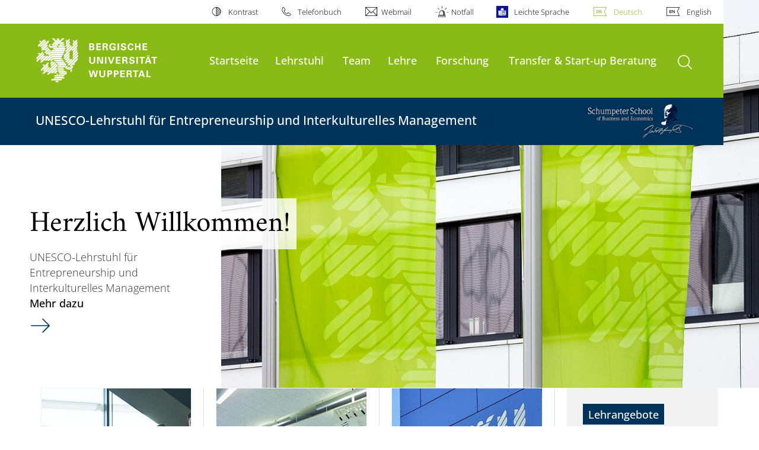

--- FILE ---
content_type: text/html; charset=utf-8
request_url: https://www.unesco-chair.uni-wuppertal.de/de/
body_size: 10337
content:
<!DOCTYPE html>
<html lang="de">
<head>

<meta charset="utf-8">
<!-- 
	**************************************************************************************************************
	*                                                                                                            *
	*    @@@@@@@@@   @@   @@@@         @@@@         Diese Webseite wird vom Zentrum für Informations-            *
	*          @@   @@   @@  @@       @@  @@        und Medienverarbeitung "ZIM" der BU Wuppertal betreut.       *
	*         @@   @@   ,@'  '@,     ,@'  '@,                                                                    *
	*        @@   @@    @@    @@     @@    @@       Bei technischen Problemen wenden Sie sich bitte an die       *
	*       @@   @@    ,@'    '@,   ,@'    '@,      Benutzer*innenberatung                                       *
	*      @@   @@     @@      @@   @@      @@      Tel.:   +49 202 439 3295                                     *
	*     @@          ,@'      '@, ,@'      '@,     E-Mail: cms@uni-wuppertal.de                                 *
	*    @@@@@@@@@@@@@@@         @@@         @@     WWW:    https://zim.uni-wuppertal.de                         *
	*                                                                                                            *
	**************************************************************************************************************

	This website is powered by TYPO3 - inspiring people to share!
	TYPO3 is a free open source Content Management Framework initially created by Kasper Skaarhoj and licensed under GNU/GPL.
	TYPO3 is copyright 1998-2026 of Kasper Skaarhoj. Extensions are copyright of their respective owners.
	Information and contribution at https://typo3.org/
-->



<title>Startseite Prof. Dr. Christine Volkmann</title>
<meta name="generator" content="TYPO3 CMS">
<meta name="robots" content="INDEX,FOLLOW">
<meta name="twitter:card" content="summary">

<link rel="stylesheet" href="https://assets.uni-wuppertal.de/relaunch-assets/Resources/Public/Css/bundle.css" media="all">



<script src="https://assets.uni-wuppertal.de/relaunch-assets/Resources/Public/JavaScript/bundle.js"></script>



<meta name="viewport" content="width=device-width, initial-scale=1">
<meta http-equiv="X-UA-Compatible" content="ie=edge"><link rel="alternate" type="application/rss+xml" title="RSS-Feed" href="https://www.unesco-chair.uni-wuppertal.de//de/rss.xml" />  <link rel="apple-touch-icon" href="https://assets.uni-wuppertal.de/relaunch-assets/Resources//Public/Images/uni-touch-icon-iphone.png" />
  <link rel="apple-touch-icon" sizes="72x72" href="https://assets.uni-wuppertal.de/relaunch-assets/Resources//Public/Images/uni-touch-icon-ipad.png" />
  <link rel="apple-touch-icon" sizes="114x114" href="https://assets.uni-wuppertal.de/relaunch-assets/Resources//Public/Images/uni-touch-icon-iphone-retina.png" />
  <link rel="apple-touch-icon" sizes="144x144" href="https://assets.uni-wuppertal.de/relaunch-assets/Resources//Public/Images/uni-touch-icon-ipad-retina.png" />  <meta name="google-site-verification" content="FZ5XlN8YlYOFbZnwgDOaSM1uz9sC8OVOlPNSuR-prgg" /><meta name="DC.coverage" content="Wuppertal" scheme="DCTERMS.TGN" /><meta name="DC.Rights" content="http://www.uni-wuppertal.de/de/impressum/" scheme="DCTERMS.URI" /><meta name="geo.placename" content="Gaußstraße 20, 42119 Wuppertal, Deutschland" /><meta name="geo.region" content="DE-NW" /><meta name="geo.position" content="51.245603;7.149723" /><meta name="ICBM" content="51.245603,7.149723" />
<link rel="canonical" href="https://www.unesco-chair.uni-wuppertal.de/de/"/>

<link rel="alternate" hreflang="de" href="//www.unesco-chair.uni-wuppertal.de/de/"/>
<link rel="alternate" hreflang="en" href="//www.unesco-chair.uni-wuppertal.de/en/"/>
<link rel="alternate" hreflang="x-default" href="//www.unesco-chair.uni-wuppertal.de/de/"/>
</head>
<body id="top" class="fak03 sub layout-pagets__startpage " data-org-class="fak03" data-cleaned-class="sub" data-pageuid="433">

<section class="header-wrapper">
    <header class="header">
        <div class="headerWhiteBg">
            <div class="container">
            <div class="row">
                <div class="col-12 whiteBg">
                    

<nav class="metaNavi small">
    <ul>
        <li id="contrast-btn" class="contrast-btn">
           <a href="#">
               Kontrast
           </a>
        </li>

        <li class="phonebook">
            <a href="https://www.uni-wuppertal.de/de/personen/verzeichnis/">
                Telefonbuch
            </a>
        </li>
        <li class="webmail">
            <a href="https://webmail.uni-wuppertal.de/">
                Webmail
            </a>
        </li>
        <li class="emergency">
            <a href="https://www.uni-wuppertal.de/de/hilfe-im-notfall/">
                Notfall
            </a>
        </li>
        <li class="easy-language">
            <a href="https://www.uni-wuppertal.de/de/leichte-sprache/">
                Leichte Sprache
            </a>
        </li>
        

    
        
            <li class="language de">
                <a
                    href="/de/"
                    hreflang="de"
                    title="Deutsch"
                    class="active"
                >Deutsch</a>
            </li>
        
    
        
            <li class="language en">
                <a
                    href="/en/"
                    hreflang="en"
                    title="Englisch"
                    class=""
                >English</a>
            </li>
        
    
        
    
        
    
        
    



    </ul>
</nav>



                </div>
            </div>
        </div>
    </div>
    <div class="headerBg">
        <div class="container">
            <div class="row">
                <div class="col-6 col-md-5 col-lg-4 col-xl-3 greenBg"><a class="logo" href="https://www.uni-wuppertal.de/" title="Weiter zur Uni-Startseite"><img class="img-fluid" src="https://assets.uni-wuppertal.de/relaunch-assets/Resources//Public/Images/logo_header_white.svg" alt="" width="315" height="105"></a></div>
                <div class="col-6 col-md-7 col-lg-8 col-xl-9 greenBg mainnav">
					
					    	<div class="navbar-header d-xl-none">
						    	<button class="navbar-toggle menu-trigger collapsed icon icon-white single close" data-target="#navbar-collapse-1" data-toggle="collapse" type="button"><span class="sr-only">Navigation umschalten</span><span class="icon-bar"></span><span class="icon-bar"></span><span class="icon-bar"></span></button>
						    </div>
				    		<div class="mp-pusher" id="mp-pusher">
					    		
<nav class="navbar mp-menu navbar-expand-xl" id="mp-menu">
    <div class="collapse navbar-collapse" id="navbar-collapse-1"><!-- mainNavigation -->
        <ul class="navbar-nav">
            
            
                
                
                    
                            <li>
                                <a href="/de/"  name="Startseite">
                                    Startseite
                                </a>
                            </li>
                        
                
            
                
                
                    
                            <li class="dropdown">
                                <a class="dropdown-toggle nextOpen" data-toggle="dropdown" href="#" name="Lehrstuhl">Lehrstuhl</a>
                                <ul class="ebene0 mp-level dropdown-menu">
                                    <li class="goBack d-xl-none">
                                        <a class="lastOpen" href="#">
                                            zurück
                                        </a>
                                    </li>
                                    <li class="opennav first currentNav"><a href="/de/lehrstuehle/unesco-lehrstuhl-fuer-entrepreneurship-und-interkulturelles-management/">Lehrstuhl</a></li>
                                    
                                    
                                        
                                                <li class="opennav">
                                                    <a href="/de/lehrstuehle/unesco-lehrstuhl-fuer-entrepreneurship-und-interkulturelles-management/lehr-forschungs-und-transfertaetigkeiten/"  title="Lehr-, Forschungs- und Transfertätigkeiten">
                                                        Lehr-, Forschungs- und Transfertätigkeiten
                                                    </a>
                                                </li>
                                            
                                    
                                        
                                                <li class="opennav">
                                                    <a href="/de/lehrstuehle/unesco-lehrstuhl-fuer-entrepreneurship-und-interkulturelles-management/gruendung/"  title="Gründung">
                                                        Gründung
                                                    </a>
                                                </li>
                                            
                                    
                                        
                                                <li class="opennav">
                                                    <a href="/de/lehrstuehle/unesco-lehrstuhl-fuer-entrepreneurship-und-interkulturelles-management/sustainable-development-goals/"  title="Sustainable Development Goals">
                                                        Sustainable Development Goals
                                                    </a>
                                                </li>
                                            
                                    
                                </ul>
                            </li>
                        
                
            
                
                
                    
                            <li>
                                <a href="/de/team/"  name="Team">
                                    Team
                                </a>
                            </li>
                        
                
            
                
                
                    
                            <li class="dropdown">
                                <a class="dropdown-toggle nextOpen" data-toggle="dropdown" href="#" name="Lehre">Lehre</a>
                                <ul class="ebene0 mp-level dropdown-menu">
                                    <li class="goBack d-xl-none">
                                        <a class="lastOpen" href="#">
                                            zurück
                                        </a>
                                    </li>
                                    <li class="opennav first currentNav"><a href="/de/lehre/">Lehre</a></li>
                                    
                                    
                                        
                                                <li class="opennav dropdown dropdown-submenu"><a class="nextOpen" data-toggle="dropdown" href="#">Bachelor of Science</a>
                                                    <ul class="ebene1 mp-level dropdown-menu">
                                                        <li class="goBack d-xl-none">
                                                            <a class="lastOpen" href="#">
                                                                zurück
                                                            </a>
                                                        </li>
                                                        <li class="opennav first currentNav"><a href="/de/lehre/bachelor-of-science/">Bachelor of Science</a></li>
                                                        
                                                        
                                                            
                                                                    <li class="opennav">
                                                                        <a href="/de/lehre/module-wiwi/entrepreneurship-und-gruendungsmanagement-bwiwi-27/"  title="Entrepreneurship und Gründungsmanagement (BWiWi 2.7)">
                                                                        Entrepreneurship und Gründungsmanagement (BWiWi 2.7)
                                                                        </a>
                                                                    </li>
                                                                
                                                        
                                                            
                                                                    <li class="opennav">
                                                                        <a href="/de/lehre/module-wiwi/rechtliche-aspekte-d-unternehmensgruendung-bwiwi-48/"  title="Rechtliche Aspekte der Unternehmensgründung (BWiWi 4.8)">
                                                                        Rechtliche Aspekte der Unternehmensgründung (BWiWi 4.8)
                                                                        </a>
                                                                    </li>
                                                                
                                                        
                                                            
                                                                    <li class="opennav">
                                                                        <a href="/de/lehre/seminare-wiwi/geschaeftsmodelle-entwickeln-und-businessplaene-schreiben-grundlagen-bsc/"  title="Geschäftsmodelle entwickeln und Businesspläne schreiben (Grundlagen) (B.Sc.)">
                                                                        Geschäftsmodelle entwickeln und Businesspläne schreiben (Grundlagen) (B.Sc.)
                                                                        </a>
                                                                    </li>
                                                                
                                                        
                                                    </ul>
                                                </li>
                                            
                                    
                                        
                                                <li class="opennav dropdown dropdown-submenu"><a class="nextOpen" data-toggle="dropdown" href="#">Master of Science</a>
                                                    <ul class="ebene1 mp-level dropdown-menu">
                                                        <li class="goBack d-xl-none">
                                                            <a class="lastOpen" href="#">
                                                                zurück
                                                            </a>
                                                        </li>
                                                        <li class="opennav first currentNav"><a href="/de/lehre/master-of-science/">Master of Science</a></li>
                                                        
                                                        
                                                            
                                                                    <li class="opennav">
                                                                        <a href="/de/lehre/module-wiwi/entrepreneurship-for-sustainability-transitions-mwiwi-130/"  title="Entrepreneurship for Sustainability Transitions (MWiWi 1.30)">
                                                                        Entrepreneurship for Sustainability Transitions (MWiWi 1.30)
                                                                        </a>
                                                                    </li>
                                                                
                                                        
                                                            
                                                                    <li class="opennav">
                                                                        <a href="/de/lehre/module-wiwi/entrepreneurship-und-wirtschaftsentwicklung-mwiwi-24/"  title="Entrepreneurship und Wirtschaftsentwicklung (MWiWi 2.4)">
                                                                        Entrepreneurship und Wirtschaftsentwicklung (MWiWi 2.4)
                                                                        </a>
                                                                    </li>
                                                                
                                                        
                                                            
                                                                    <li class="opennav">
                                                                        <a href="/de/lehre/module-wiwi/infrastruktur-und-wirtschaftsentwicklung-mwiwi-27/"  title="Infrastruktur und Wirtschaftsentwicklung (MWiWi 2.7)">
                                                                        Infrastruktur und Wirtschaftsentwicklung (MWiWi 2.7)
                                                                        </a>
                                                                    </li>
                                                                
                                                        
                                                            
                                                                    <li class="opennav">
                                                                        <a href="/de/lehre/seminare-wiwi/start-up-academy/"  title="Start-up Academy (M.Sc.)">
                                                                        Start-up Academy (M.Sc.)
                                                                        </a>
                                                                    </li>
                                                                
                                                        
                                                            
                                                                    <li class="opennav">
                                                                        <a href="/de/lehre/seminare-wiwi/wirtschaftsethik-msc/"  title="Wirtschaftsethik (M.Sc.)">
                                                                        Wirtschaftsethik (M.Sc.)
                                                                        </a>
                                                                    </li>
                                                                
                                                        
                                                    </ul>
                                                </li>
                                            
                                    
                                        
                                                <li class="opennav dropdown dropdown-submenu"><a class="nextOpen" data-toggle="dropdown" href="#">Optionalbereich Kombi B.A.</a>
                                                    <ul class="ebene1 mp-level dropdown-menu">
                                                        <li class="goBack d-xl-none">
                                                            <a class="lastOpen" href="#">
                                                                zurück
                                                            </a>
                                                        </li>
                                                        <li class="opennav first currentNav"><a href="/de/lehre/optionalbereich-kombi-ba/">Optionalbereich Kombi B.A.</a></li>
                                                        
                                                        
                                                            
                                                                    <li class="opennav">
                                                                        <a href="/de/lehre/module-optionalbereich-kombi-ba-und-andere-studiengaenge/unternehmensgruendung-1-grundzuege-der-unternehmensgruendung-i-wiw304/"  title="Unternehmensgründung 1: Grundzüge der Unternehmensgründung I (WIW304)">
                                                                        Unternehmensgründung 1: Grundzüge der Unternehmensgründung I (WIW304)
                                                                        </a>
                                                                    </li>
                                                                
                                                        
                                                            
                                                                    <li class="opennav">
                                                                        <a href="/de/lehre/module-optionalbereich-kombi-ba-und-andere-studiengaenge/unternehmensgruendung-2-grundzuege-der-unternehmensgruendung-ii-wiw305/"  title="Unternehmensgründung 2: Grundzüge der Unternehmensgründung II (WIW305)">
                                                                        Unternehmensgründung 2: Grundzüge der Unternehmensgründung II (WIW305)
                                                                        </a>
                                                                    </li>
                                                                
                                                        
                                                            
                                                                    <li class="opennav">
                                                                        <a href="/de/lehre/module-optionalbereich-kombi-ba-und-andere-studiengaenge/unternehmensgruendung-3-rechtliche-aspekte-der-unternehmensgruendung-wiw306/"  title="Unternehmensgründung 3: Rechtliche Aspekte der Unternehmensgründung (WIW306)">
                                                                        Unternehmensgründung 3: Rechtliche Aspekte der Unternehmensgründung (WIW306)
                                                                        </a>
                                                                    </li>
                                                                
                                                        
                                                            
                                                                    <li class="opennav">
                                                                        <a href="/de/lehre/module-optionalbereich-kombi-ba-und-andere-studiengaenge/grundzuege-der-unternehmensgruendung-i-studierende-anderer-studiengaenge/"  title="Grundzüge der Unternehmensgründung I (Studierende anderer Studiengänge)">
                                                                        Grundzüge der Unternehmensgründung I (Studierende anderer Studiengänge)
                                                                        </a>
                                                                    </li>
                                                                
                                                        
                                                            
                                                                    <li class="opennav">
                                                                        <a href="/de/lehre/module-optionalbereich-kombi-ba-und-andere-studiengaenge/grundzuege-der-unternehmensgruendung-ii-studierende-anderer-studiengaenge/"  title="Grundzüge der Unternehmensgründung II (Studierende anderer Studiengänge)">
                                                                        Grundzüge der Unternehmensgründung II (Studierende anderer Studiengänge)
                                                                        </a>
                                                                    </li>
                                                                
                                                        
                                                    </ul>
                                                </li>
                                            
                                    
                                        
                                                <li class="opennav">
                                                    <a href="/de/lehre/abschlussarbeiten/"  title="Abschlussarbeiten">
                                                        Abschlussarbeiten
                                                    </a>
                                                </li>
                                            
                                    
                                        
                                                <li class="opennav">
                                                    <a href="/de/lehre/doktorandenseminar/"  title="Doktorandenseminar">
                                                        Doktorandenseminar
                                                    </a>
                                                </li>
                                            
                                    
                                </ul>
                            </li>
                        
                
            
                
                
                    
                            <li class="dropdown">
                                <a class="dropdown-toggle nextOpen" data-toggle="dropdown" href="#" name="Forschung">Forschung</a>
                                <ul class="ebene0 mp-level dropdown-menu">
                                    <li class="goBack d-xl-none">
                                        <a class="lastOpen" href="#">
                                            zurück
                                        </a>
                                    </li>
                                    <li class="opennav first currentNav"><a href="/de/forschung/">Forschung</a></li>
                                    
                                    
                                        
                                                <li class="opennav">
                                                    <a href="/de/forschung/schwerpunkte/"  title="Schwerpunkte">
                                                        Schwerpunkte
                                                    </a>
                                                </li>
                                            
                                    
                                        
                                                <li class="opennav dropdown dropdown-submenu"><a class="nextOpen" data-toggle="dropdown" href="#">Forschungsprojekte</a>
                                                    <ul class="ebene1 mp-level dropdown-menu">
                                                        <li class="goBack d-xl-none">
                                                            <a class="lastOpen" href="#">
                                                                zurück
                                                            </a>
                                                        </li>
                                                        <li class="opennav first currentNav"><a href="/de/forschung/forschungsprojekte/">Forschungsprojekte</a></li>
                                                        
                                                        
                                                            
                                                                    <li class="opennav">
                                                                        <a href="/de/forschung/forschungsprojekte/educating-future-sustainability-leaders-innovators/"  title="Educating future sustainability leaders &amp; innovators">
                                                                        Educating future sustainability leaders &amp; innovators
                                                                        </a>
                                                                    </li>
                                                                
                                                        
                                                            
                                                                    <li class="opennav">
                                                                        <a href="/de/forschung/forschungsprojekte/collaboration-for-social-innovation-scaling-for-impact/"  title="Collaboration for Social Innovation: Scaling for Impact">
                                                                        Collaboration for Social Innovation: Scaling for Impact
                                                                        </a>
                                                                    </li>
                                                                
                                                        
                                                            
                                                                    <li class="opennav">
                                                                        <a href="/de/forschung/forschungsprojekte/nachhaltige-schuelerfirmen-im-bergischen-land/"  title="Nachhaltige Schülerfirmen im Bergischen Land">
                                                                        Nachhaltige Schülerfirmen im Bergischen Land
                                                                        </a>
                                                                    </li>
                                                                
                                                        
                                                            
                                                                    <li class="opennav">
                                                                        <a href="/de/forschung/forschungsprojekte/keen-creation-of-the-knowledge-empowered-entrepreneurship-network/"  title="KEEN - Creation of the &quot;Knowledge-Empowered Entrepreneurship Network&quot;">
                                                                        KEEN - Creation of the &quot;Knowledge-Empowered Entrepreneurship Network&quot;
                                                                        </a>
                                                                    </li>
                                                                
                                                        
                                                            
                                                                    <li class="opennav">
                                                                        <a href="/de/forschung/forschungsprojekte/eewe-peer-learning-activities-in-entrepreneurship-education-and-in-women-entrepreneurship/"  title="EEWE - Peer-Learning Activities in Entrepreneurship Education and in Women Entrepreneurship">
                                                                        EEWE - Peer-Learning Activities in Entrepreneurship Education and in Women Entrepreneurship
                                                                        </a>
                                                                    </li>
                                                                
                                                        
                                                            
                                                                    <li class="opennav">
                                                                        <a href="/de/forschung/forschungsprojekte/abgeschlossene-projekte/"  title="Abgeschlossene Projekte">
                                                                        Abgeschlossene Projekte
                                                                        </a>
                                                                    </li>
                                                                
                                                        
                                                    </ul>
                                                </li>
                                            
                                    
                                        
                                                <li class="opennav">
                                                    <a href="/de/forschung/publikationen/"  title="Publikationen">
                                                        Publikationen
                                                    </a>
                                                </li>
                                            
                                    
                                        
                                                <li class="opennav">
                                                    <a href="https://www.jackstaedt.uni-wuppertal.de/de/"  title="Jackstädtzentrum">
                                                        Jackstädtzentrum
                                                    </a>
                                                </li>
                                            
                                    
                                </ul>
                            </li>
                        
                
            
                
                
                    
                            <li class="dropdown">
                                <a class="dropdown-toggle nextOpen" data-toggle="dropdown" href="#" name="Transfer &amp; Start-up Beratung">Transfer &amp; Start-up Beratung</a>
                                <ul class="ebene0 mp-level dropdown-menu">
                                    <li class="goBack d-xl-none">
                                        <a class="lastOpen" href="#">
                                            zurück
                                        </a>
                                    </li>
                                    <li class="opennav first currentNav"><a href="/de/transfer-start-up-beratung/">Transfer &amp; Start-up Beratung</a></li>
                                    
                                    
                                        
                                                <li class="opennav dropdown dropdown-submenu"><a class="nextOpen" data-toggle="dropdown" href="#">EFRE</a>
                                                    <ul class="ebene1 mp-level dropdown-menu">
                                                        <li class="goBack d-xl-none">
                                                            <a class="lastOpen" href="#">
                                                                zurück
                                                            </a>
                                                        </li>
                                                        <li class="opennav first currentNav"><a href="/de/transfer-start-up-beratung/efre/">EFRE</a></li>
                                                        
                                                        
                                                            
                                                                    <li class="opennav">
                                                                        <a href="/de/transfer-start-up-beratung/efre/fab-region-bergisches-staedtedreieck/"  title="FAB Region Bergisches Städtedreieck">
                                                                        FAB Region Bergisches Städtedreieck
                                                                        </a>
                                                                    </li>
                                                                
                                                        
                                                            
                                                                    <li class="opennav">
                                                                        <a href="/de/transfer-start-up-beratung/efre/step-into-motion/"  title="Step into motion">
                                                                        Step into motion
                                                                        </a>
                                                                    </li>
                                                                
                                                        
                                                    </ul>
                                                </li>
                                            
                                    
                                        
                                                <li class="opennav">
                                                    <a href="/de/transfer-start-up-beratung/start-up-center/"  title="Start-up Center">
                                                        Start-up Center
                                                    </a>
                                                </li>
                                            
                                    
                                        
                                                <li class="opennav">
                                                    <a href="/de/transfer-start-up-beratung/women-entrepreneurs-in-science/"  title="Women Entrepreneurs in Science">
                                                        Women Entrepreneurs in Science
                                                    </a>
                                                </li>
                                            
                                    
                                        
                                                <li class="opennav">
                                                    <a href="/de/transfer-start-up-beratung/freiraum-innovationslabor-der-bergischen-universitaet-wuppertal/"  title="Freiraum - Innovationslabor der Bergischen Universität Wuppertal">
                                                        Freiraum - Innovationslabor der Bergischen Universität Wuppertal
                                                    </a>
                                                </li>
                                            
                                    
                                        
                                                <li class="opennav">
                                                    <a href="/de/transfer-start-up-beratung/studentische-initiativen/"  title="Studentische Initiativen">
                                                        Studentische Initiativen
                                                    </a>
                                                </li>
                                            
                                    
                                        
                                                <li class="opennav">
                                                    <a href="/de/transfer-start-up-beratung/gruendungen-aus-der-bergischen-universitaet-wuppertal/"  title="Gründungen aus der Bergischen Universität Wuppertal">
                                                        Gründungen aus der Bergischen Universität Wuppertal
                                                    </a>
                                                </li>
                                            
                                    
                                        
                                                <li class="opennav">
                                                    <a href="/de/transfer-start-up-beratung/bizeps-netzwerk/"  title="Bizeps Netzwerk">
                                                        Bizeps Netzwerk
                                                    </a>
                                                </li>
                                            
                                    
                                </ul>
                            </li>
                        
                
            
        </ul><a class="closeNav" href="#"><span class="sr-only">Navigation schließen</span></a>
    </div>
</nav>

					    	</div>
						
                    

  <!---->
  
  

  <!-- open-search btn-->
  
      <a class="search" href="#">
        <span class="sr-only">Suche öffnen</span>
      </a>
  

  <div class="searchbox" style="display:none;">
    <div class="container">
      <div class="row"> 
    
        <div id="google-consent-wrapper" class="col-12 col-xl-10 offset-xl-1">
          <div id="enable-google-toolbar">
            <button id="enable-google" class="btn btn-primary no-arrow">Google-Suche nachladen</button> 
            <div id="save-decision">
              <input id="cookie-consent" name="cookie-consent" type="checkbox">
              <label for="cookie-consent">Entscheidung merken</label>
            </div>
          </div>

          <div id="disclaimer-section">
            <p id="cookie-disclaimer">Mit der Aktivierung der Google-Suche bestätigen Sie, dass Sie mit der Einbindung und der dazu erforderlichen Datenübermittlung an Google einverstanden sind. Möchten Sie, dass ihr Browser sich diese Entscheidung merkt, wird ein Cookie mit einer Gültigkeit von 31 Tagen abgelegt.</p>
            <p id="google-alternative">Alternativ können Sie die Suche auch mit der freien Suchmaschine <a href="https://duckduckgo.com/?q=site:uni-wuppertal.de">DuckDuckGo</a> durchführen!</p>
          </div>
        
        </div> <!-- END: google-consent-wrapper -->

        <div id="google-search-wrapper" class="col-12 col-xl-10 offset-xl-1">
          <div class="gcse-search"></div>
          <p id="data-policy"><a href="https://www.uni-wuppertal.de/de/datenschutzerklaerung-pse/">Datenschutzerklärung zur Nutzung der Google-Suche</a>/</p>
        </div> <!-- END: google-search-wrapper -->
        
			<span id="googleSeIdContainer" data-id="650ee83c990cf42cf" style="display:none;"></span>
		
        <script>
          // DOM-Elements
          const consentWrapper = document.querySelector('#google-consent-wrapper'); // div with consent text and btns
          const enableBtn = document.querySelector('#enable-google');               // btn to enable google-search
          const cookieConsent = document.querySelector("#cookie-consent");          // checkbox: user input for cookie consent
          
          // Event Listeners
          window.addEventListener("DOMContentLoaded", function() {
            if (getCookie("google-consent") != "") {
              activateGoogle();
            } 
          });

          enableBtn.addEventListener("click", function() {
            activateGoogle(cookieConsent.checked);
          });
          
          var linkSearchId = "https://cse.google.com/cse.js?cx=" + jQuery('#googleSeIdContainer').data('id');
          
          // Functions
          function activateGoogle(cookie_consent) {
            jQuery.getScript(linkSearchId);
            consentWrapper.classList.add("hide");

            if (cookie_consent) { 
              setCookie("google-consent", 1, 31); 
            } 
          }
          
          function setCookie(c_name, c_value, exdays) {
            // create expiration date
            let expires = new Date();
            expires.setTime(expires.getTime() + (exdays * 24 * 60 * 60 * 1000));
            expires = "expires="+expires.toUTCString();

            // create cookie
            document.cookie = c_name + "=" + c_value + ";" + expires + ";path=/";
          }

          function getCookie(c_name) {
            let name = c_name + "=";
            let ca = document.cookie.split(';');
            for(let i = 0; i < ca.length; i++) {
              let c = ca[i];
              while (c.charAt(0) == ' ') {
                c = c.substring(1);
              }
              if (c.indexOf(name) == 0) {
                return c.substring(name.length, c.length);
              }
            }
            return "";
          }
          
        </script>

      </div> <!-- END: row -->
    </div> <!-- END: container -->
  </div> <!-- END: searchbox -->


  <!-- close-search btn -->
  <a class="closeSearch icon icon-white single close" href="#" style="display:none;"><span class="sr-only">Suche schließen</span></a>


                </div>
            </div>
        </div>
    </div>
    <!-- faculty instances have a subheader, optionally with a logo -->
    
        
                <div class="headerSubdomains bgColor bgOutlined withLogo ">
                    <div class="container">
                        <div class="row">
                            <div class="col-sm-12 col-md-9 subheader bgColor">
                                <p class="h3">UNESCO-Lehrstuhl für Entrepreneurship und Interkulturelles Management</p>
                            </div>
                            <div class="col-3 subheader-logo bgColor bgOutlined">
                                <div class="row h-100">
                                    <div class="col-12 my-auto text-right"><img class="img-fluid" src="https://www.wiwi.uni-wuppertal.de/fileadmin/fk3/Bilder/logo_subhead.png"></div>
                                </div>
                            </div>
                            
                            <a href="/" class="stretched-link"></a>
                        </div>
                    </div>
                </div>
            
    

    </header>
</section>


        <div class="pagewrapper with-subheader">
            
    <div id="page">
        <h1 class="sr-only">Bergische Universität Wuppertal</h1>
        


    
        <section class="headerslider full-width-bg">
            
            <div class="headerslide">
                
                    <div class="item">
                        <div class="row">
                            
                                <div class="col-12 col-lg-9 bgImage">
                                   


    
            
    <picture>
        
            
                   <source media="(min-width: 1200)" srcset="/fileadmin/_processed_/2/6/csm_2F1A0235-41_1_32545c1435.jpg">
                
        
            
                   <source media="(min-width: 992)" srcset="/fileadmin/_processed_/2/6/csm_2F1A0235-41_1_c49c26e36e.jpg">
                
        
            
                   <source media="(min-width: 768)" srcset="/fileadmin/_processed_/2/6/csm_2F1A0235-41_1_10b0eb2a69.jpg">
                
        
            
                   <source media="(min-width: 576)" srcset="/fileadmin/_processed_/2/6/csm_2F1A0235-41_1_9cb1c24375.jpg">
                
        
            
                   <source media="(min-width: unset)" srcset="/fileadmin/_processed_/2/6/csm_2F1A0235-41_1_ed065b9c3f.jpg">
                
        
        <img
            class="img-fluid"
            src="/fileadmin/_processed_/2/6/csm_2F1A0235-41_1_32545c1435.jpg"
            alt=""
            title=""
        />
    </picture>

        






                                    
                                </div>
                            
                            <div class="container keyvisual-text-container">
                                <div class="row">
                                    <div class="col-12 col-lg-3 col-xl-3">
                                        
                                                <h1 class="h0"><span>Herzlich Willkommen!</span></h1>
                                            
                                        <p class="text">UNESCO-Lehrstuhl für Entrepreneurship 
und Interkulturelles Management
                                            
                                                <a href="https://www.unesco-chair.uni-wuppertal.de/de/lehrstuehle/unesco-lehrstuhl-fuer-entrepreneurship-und-interkulturelles-management/" class="arrow">
                                                    Mehr dazu
                                                </a>
                                            
                                        </p>
                                    </div>
                                </div>
                            </div>
                        </div>
                    </div>
                
            </div>

        </section>
        
    

        <a id="c22927" class="jump-link"></a>

   	
       	

	



   		


    
        <section class="important-tiles container buw-block">
            <div class="row">
                <div class="col-12">
                    <div class="row important">
                        
                            <div class="important-card col-6 col-xl-3">
                                
                                        <a href="/de/team/">
                                            <div class="tiles-image card-content gridBgColor">
                                                
                                                    <img class="img-fluid"
                                                        src="/fileadmin/_processed_/e/7/csm_FM1_2923_Foto_Lehrstuhlmitarbeiter_022ab18ad7.jpg"
                                                        alt="" title="" />
                                                
                                                <div class="text bgColor">
                                                    <p class="h3 gridBgColor">Team</p>
                                                </div>
                                            </div>
                                        </a>
                                    
                            </div>
                        
                            <div class="important-card col-6 col-xl-3">
                                
                                        <a href="/de/forschung/">
                                            <div class="tiles-image card-content gridBgColor">
                                                
                                                    <img class="img-fluid"
                                                        src="/fileadmin/_processed_/9/7/csm__RA_0748__32365_print__35ddc982a5.jpg"
                                                        alt="" title="" />
                                                
                                                <div class="text bgColor">
                                                    <p class="h3 gridBgColor">Forschung</p>
                                                </div>
                                            </div>
                                        </a>
                                    
                            </div>
                        
                            <div class="important-card col-6 col-xl-3">
                                
                                        <a href="/de/transfer-start-up-beratung/">
                                            <div class="tiles-image card-content gridBgColor">
                                                
                                                    <img class="img-fluid"
                                                        src="/fileadmin/_processed_/e/a/csm_VW_Licht_DSC0322_CMYK__32889_print__c3312c9896.jpg"
                                                        alt="" title="" />
                                                
                                                <div class="text bgColor">
                                                    <p class="h3 gridBgColor">Transfer & Start-up Beratung</p>
                                                </div>
                                            </div>
                                        </a>
                                    
                            </div>
                        
                            <div class="important-card col-6 col-xl-3">
                                
                                        <div class="tiles-linklist card-content gridBgGrey">
                                            <ul class="linklist">
                                                
                                                
                                                    
                                                            
                                                        
                                                    <li>
                                                        <a href="/de/lehre/" class="bgColor">
                                                            Lehrangebote
                                                            
                                                        </a>
                                                    </li>
                                                
                                                
                                                    
                                                            
                                                        
                                                    <li>
                                                        <a href="/de/forschung/schwerpunkte/" class="darkGreyBg">
                                                            Forschungsschwerpunkte
                                                            
                                                        </a>
                                                    </li>
                                                
                                                
                                                    
                                                            
                                                        
                                                    <li>
                                                        <a href="/de/lehre/" class="bgColor">
                                                            Abschlussarbeiten
                                                            
                                                        </a>
                                                    </li>
                                                
                                                
                                                    
                                                            
                                                        
                                                    <li>
                                                        <a href="/fileadmin/volkmann/Lehre/Abschlussarbeiten/Leitfaden_fuer_Seminar-_und_Abschlussarbeiten_Stand_Januar_2018.pdf" class="darkGreyBg">
                                                            Leitfaden Abschlussarbeiten
                                                            
                                                        </a>
                                                    </li>
                                                
                                            </ul>
                                            <div class="text">
                                                <p class="h3">
                                                    
                                                        Schnellzugriff
                                                        
                                                    
                                                </p>
                                            </div>
                                        </div>
                                    
                            </div>
                        
                    </div>
                </div>
            </div>
        </section>
    
<a id="c22929" class="jump-link"></a>



    
    

    
            
<section class="news buw-block bgGreyRight full-width-bg withHeadlineButton">
    <div class="container">
        
                <div class="row buw-block newsslider newssliderWithoutImages">
                    <div class="col-12">
                        <h2 class="h1">Aktuelle News</h2>
                        <span class="navButtons">
                            <button type="button" class="d-none d-sm-inline-block slick-prev arrowleft"><span class="sr-only">Vorherige Elemente</span></button>
                            <button type="button" class="d-none d-sm-inline-block slick-next arrowright"><span class="sr-only">Nächste Elemente</span></button>
                        </span>
                    </div>
                    <div class="col-12 newsContainer">
                        <div class="whiteBg">
                            <div class="row newsSlick">
                                

                                    
<article class="newsItem">
    
            <a title="Festakt „80 Jahre UNESCO“ im Casals Forum   –    Musik, Dialog und kulturelle Vielfalt" href="/de/aktuelles/ansicht/festakt-80-jahre-unesco-im-casals-forum-musik-dialog-und-kulturelle-vielfalt/">
                <h3 class="newstitle">
                    Festakt „80 Jahre UNESCO“ im Casals Forum   –    Musik, Dialog und kulturelle Vielfalt
                </h3>
                <p class="arrow">Am 16. November 2025 würdigte die Kronberg Academy das 80-jährige Bestehen der UNESCO mit einem besonderen Festakt im Casals Forum. Unter dem&hellip;</p>
            </a>
        
</article>



                                

                                    
<article class="newsItem">
    
            <a title="Klausureinsicht BWiWi 2.7 Entrepreneurship und Gründungsmanagement" href="/de/aktuelles/ansicht/klausureinsicht-bwiwi-27-entrepreneurship-und-gruendungsmanagement/">
                <h3 class="newstitle">
                    Klausureinsicht BWiWi 2.7 Entrepreneurship und Gründungsmanagement
                </h3>
                <p class="arrow"></p>
            </a>
        
</article>



                                

                                    
<article class="newsItem">
    
            <a title="Jahrestreffen des Deutschen UNESCO-Lehrstuhl-Netzwerks 2025" href="/de/aktuelles/ansicht/jahrestreffen-des-deutschen-unesco-lehrstuhl-netzwerks-2025/">
                <h3 class="newstitle">
                    Jahrestreffen des Deutschen UNESCO-Lehrstuhl-Netzwerks 2025
                </h3>
                <p class="arrow"></p>
            </a>
        
</article>



                                

                                    
<article class="newsItem">
    
            <a title="Eröffnung des Weltdokumentenerbes „Röntgenbilder“ in Remscheid-Lennep" href="/de/aktuelles/ansicht/eroeffnung-des-weltdokumentenerbes-roentgenbilder-in-remscheid-lennep/">
                <h3 class="newstitle">
                    Eröffnung des Weltdokumentenerbes „Röntgenbilder“ in Remscheid-Lennep
                </h3>
                <p class="arrow"></p>
            </a>
        
</article>



                                

                                    
<article class="newsItem d-none d-sm-block">
    
            <a title="Wuppertaler Malala Day feiert 5-jähriges Jubiläum" href="/de/aktuelles/ansicht/wuppertaler-malala-day-feiert-5-jaehriges-jubilaeum/">
                <h3 class="newstitle">
                    Wuppertaler Malala Day feiert 5-jähriges Jubiläum
                </h3>
                <p class="arrow">Hinschauen, verstehen und gemeinsam Veränderungen anstoßen: Mit dem Wuppertaler Malala Day setzen die Bergische Universität und das Katholische&hellip;</p>
            </a>
        
</article>



                                

                                    
<article class="newsItem d-none d-sm-block">
    
            <a title="Riri – ein Reißverschluss erobert die Welt" href="/de/aktuelles/ansicht/riri-ein-reissverschluss-erobert-die-welt/">
                <h3 class="newstitle">
                    Riri – ein Reißverschluss erobert die Welt
                </h3>
                <p class="arrow">Prof. Christine Volkmann über einen Weltkonzern, dessen Erfolgsgeschichte in Barmen begann und das enorme Potential der Bergischen Gründerszene.
</p>
            </a>
        
</article>



                                

                                    
<article class="newsItem d-none d-sm-block">
    
            <a title="UNESCO-Lehrstuhl-Konferenz 2024: Eine Woche voller Inspiration und Teamgeist" href="/de/aktuelles/ansicht/unesco-lehrstuhl-konferenz-2024/">
                <h3 class="newstitle">
                    UNESCO-Lehrstuhl-Konferenz 2024
                </h3>
                <p class="arrow"></p>
            </a>
        
</article>



                                

                                    
<article class="newsItem d-none d-sm-block">
    
            <a title="Circular Valley Accelerator Programm - 6. Runde" href="/de/aktuelles/ansicht/circular-valley-accelerator-programm-6-runde/">
                <h3 class="newstitle">
                    Circular Valley Accelerator Programm - 6. Runde
                </h3>
                <p class="arrow"></p>
            </a>
        
</article>



                                

                                    
<article class="newsItem d-none d-sm-block">
    
            <a title="Transformative Teaching Toolbox gewinnt Greenup Award" href="/de/aktuelles/ansicht/transformative-teaching-toolbox-gewinnt-greenup-award/">
                <h3 class="newstitle">
                    Transformative Teaching Toolbox gewinnt Greenup Award
                </h3>
                <p class="arrow"></p>
            </a>
        
</article>



                                

                                    
<article class="newsItem d-none d-sm-block">
    
            <a title="Veröffentlichung im Schmalenbach Journal of Business Research: Beitrag zum Impact Entrepreneurship" href="/de/aktuelles/ansicht/veroeffentlichung-im-schmalenbach-journal-of-business-research-beitrag-zum-impact-entrepreneurship/">
                <h3 class="newstitle">
                    Veröffentlichung im Schmalenbach Journal of Business Research: Beitrag zum Impact Entrepreneurship
                </h3>
                <p class="arrow">Veröffentlichung im Schmalenbach Journal of Business Research: Beitrag zum Impact Entrepreneurship</p>
            </a>
        
</article>



                                
                            </div>
                        </div>
                    </div>
                    
                        <div class="col-12">
                            <a class="btn btn-primary show-all-news float-right" href="/de/aktuelles/">
                                Alle News
                            </a>
                        </div>
                    
                </div>
            
    </div>
</section>

        




    </div>
    
    <section class="container socialblock">
        <div class="row">
            <div class="col-12 social-outer-wrapper">
                <p class="h1">Weitere Infos über #UniWuppertal:</p>
                <div class="social-icons-wrapper">
                    <a class="facebook" href="https://www.facebook.com/uni.wuppertal/"
                    title="Weiter zu Facebook"><img class="icon"
                    src="https://assets.uni-wuppertal.de/relaunch-assets/Resources//Public/Icons/Social/iconFacebook.svg" alt=""></a>
                    <a class="instagram" href="https://www.instagram.com/uni.wuppertal/"
                    title="Weiter zu Instagram"><img class="icon"
                    src="https://assets.uni-wuppertal.de/relaunch-assets/Resources//Public/Icons/Social/iconInstagram.svg" alt=""></a>
                    
                    <a class="youtube" href="https://www.youtube.com/channel/UC7J_SsRaAa4R280iM5-pcQA"
                    title="Weiter zu Youtube"><img class="icon"
                    src="https://assets.uni-wuppertal.de/relaunch-assets/Resources//Public/Icons/Social/iconYoutube.svg" alt=""></a>
                    <a class="linkedin" href="https://de.linkedin.com/school/buw/"
                    title="Weiter zu LinkedIn"><img class="icon"
                    src="https://assets.uni-wuppertal.de/relaunch-assets/Resources//Public/Icons/Social/iconLinkedIn.svg" alt=""></a>
                    <a class="bluesky" href="https://bsky.app/profile/uni-wuppertal.bsky.social"
                    title="Weiter zu bluesky"><img class="icon"
                    src="https://assets.uni-wuppertal.de/relaunch-assets/Resources//Public/Icons/Social/iconBluesky.svg" alt=""></a>
                    <a class="mastodon" href="https://wisskomm.social/@uni_wuppertal"
                    title="Weiter zu Mastodon"><img class="icon"
                    src="https://assets.uni-wuppertal.de/relaunch-assets/Resources//Public/Icons/Social/iconMastodon.svg" alt=""></a>
                </div>
            </div>
        </div>
    </section>


        </div>
    

<footer class="footer">
    <div class="bgColor bgOutlined">
        <div class="container">
            <div class="row">
                
                        <div class="col-xl-8 col-lg-10 col-md-6 footer-contact">
                    
                    
                            <p class="big">Bergische Universität Wuppertal</p>
                            <p>Gaußstraße 20<br>42119 Wuppertal</p>
                            <p>
                                <strong>Postfach</strong> 42097 Wuppertal
                                <br>
                                <strong>Telefon</strong> +49 202 439-0
                                
                                <br>
                                <strong>Internet</strong> www.uni-wuppertal.de
                            </p>
                            <p class="last"><a class="footer-link" href="https://www.uni-wuppertal.de/de/kontakt/">
                                Kontakt
                            </a></p>
                        
                </div>
                
                
                <div class="col-8 col-xl-2 offset-xl-4 col-lg-3 offset-lg-2 col-md-5 col-sm-6 align-self-end footerLogo">
                    
                        <!-- show faculty logo if site is faculty instance -->
                        <img class="img-fluid sublogo" src="https://www.wiwi.uni-wuppertal.de/fileadmin/fk3/Bilder/logo_subhead.png" alt="">
                    
                    <img class="img-fluid" src="https://assets.uni-wuppertal.de/relaunch-assets/Resources//Public/Images/logo_footer_white.svg" alt="" width="327" height="104">
                </div>
            </div>
        </div>
    </div>
    <div class="container">
        <div class="row">
            <div class="col-12 footer-social">
                <ul class="social small">
                    
                        <li><a class="facebook" href="https://www.facebook.com/uni.wuppertal/" title="Weiter zu Facebook">
                            <img src="https://assets.uni-wuppertal.de/relaunch-assets/Resources//Public/Icons/Social/iconFacebook.svg" alt="">
                        </a></li>
                    
                    
                        <li><a class="instagram" href="https://www.instagram.com/uni.wuppertal/" title="Weiter zu Instagram">
                            <img src="https://assets.uni-wuppertal.de/relaunch-assets/Resources//Public/Icons/Social/iconInstagram.svg" alt="">
                        </a></li>
                    
                    
                    
                        <li><a class="youtube" href="https://www.youtube.com/channel/UC7J_SsRaAa4R280iM5-pcQA" title="Weiter zu Youtube">
                            <img src="https://assets.uni-wuppertal.de/relaunch-assets/Resources//Public/Icons/Social/iconYoutube.svg" alt="">
                        </a></li>
                    
                    
                        <li><a class="linkedin" href="https://de.linkedin.com/school/buw/" title="Weiter zu LinkedIn">
                            <img src="https://assets.uni-wuppertal.de/relaunch-assets/Resources//Public/Icons/Social/iconLinkedIn.svg" alt="">
                        </a></li>
                    
                    
                        <li><a class="bluesky" href="https://bsky.app/profile/uni-wuppertal.bsky.social" title="Weiter zu bluesky">
                            <img src="https://assets.uni-wuppertal.de/relaunch-assets/Resources//Public/Icons/Social/iconBluesky.svg" alt="">
                        </a></li>
                    
                    
                        <li><a class="mastodon" href="https://wisskomm.social/@uni_wuppertal" title="Weiter zu Mastodon">
                            <img src="https://assets.uni-wuppertal.de/relaunch-assets/Resources//Public/Icons/Social/iconMastodon.svg" alt="">
                        </a></li>
                    
                </ul>
                <nav class="footer-nav">
                    <ul class="">
                        <li><a href="https://www.uni-wuppertal.de/de/impressum/">Impressum</a></li>
                        <li><a href="https://www.uni-wuppertal.de/de/datenschutz/">Datenschutz</a></li>
                        <li><a href="/de/copyright/">Bildrechte</a></li>
                        <li><a href="https://www.presse.uni-wuppertal.de/de/">Presse</a></li>
                        <li><a href="https://www.uni-wuppertal.de/de/barrierefreiheit/">Barrierefreiheit</a></li>
                        <li><a href="https://www.uni-wuppertal.de/de/sitemap/">Sitemap</a></li>
                    </ul>
                </nav>
                <div class="copyright"><span class="">&copy; 2026 - Bergische Universität Wuppertal</span></div>
            </div>
        </div>
    </div>
</footer>

<script src="/typo3conf/ext/powermail/Resources/Public/JavaScript/Powermail/Form.min.1756806482.js" defer="defer"></script>

<link rel="stylesheet" type="text/css" href="https://assets.uni-wuppertal.de/relaunch-assets/Resources/Public/Css/icons.css" media="all"><!-- Matomo -->
<script>
  var _paq = window._paq = window._paq || [];
  /* tracker methods like "setCustomDimension" should be called before "trackPageView" */
  _paq.push(['trackPageView']);
  _paq.push(['enableLinkTracking']);
  (function() {
    var u="https://buwal.uni-wuppertal.de/";
    _paq.push(['setTrackerUrl', u+'matomo.php']);
    _paq.push(['setSiteId', '217']);
    var d=document, g=d.createElement('script'), s=d.getElementsByTagName('script')[0];
    g.async=true; g.src=u+'matomo.js'; s.parentNode.insertBefore(g,s);
  })();
</script>
<!-- End Matomo Code -->
<script>
	if (document.querySelectorAll(".contact-entry .img-fluid").length > 1) {
		var tempImg = '';
		var counter = 0;
		var doublette = 0;

		document.querySelectorAll(".contact-entry .img-fluid").forEach(img => {

			if (counter == 0) {
				tempImg = img.getAttribute('src');
			}

			if (img.getAttribute('src') == tempImg) {
				doublette++;
			}
			counter++;
		});

		if (doublette != 0 && (counter == doublette)) {
			var currentLocation = window.location;
			var rewriteTo = currentLocation.toString().split("/").slice(0, -1).join("/");
			location.href = rewriteTo;
		}
	}
</script>
</body>
</html>